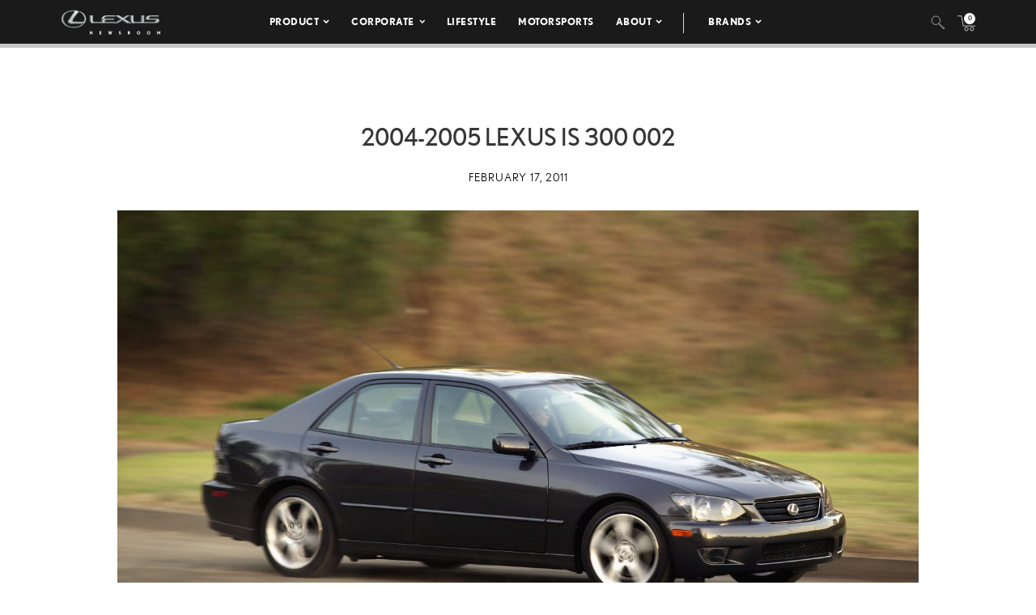

--- FILE ---
content_type: text/html; charset=utf-8
request_url: https://www.google.com/recaptcha/api2/anchor?ar=1&k=6Ldl55gUAAAAAODWLNyPR_2KfYHNm-DfOveo0xfH&co=aHR0cHM6Ly9wcmVzc3Jvb20ubGV4dXMuY29tOjQ0Mw..&hl=en&v=PoyoqOPhxBO7pBk68S4YbpHZ&size=normal&anchor-ms=20000&execute-ms=30000&cb=5ihso4viy115
body_size: 49329
content:
<!DOCTYPE HTML><html dir="ltr" lang="en"><head><meta http-equiv="Content-Type" content="text/html; charset=UTF-8">
<meta http-equiv="X-UA-Compatible" content="IE=edge">
<title>reCAPTCHA</title>
<style type="text/css">
/* cyrillic-ext */
@font-face {
  font-family: 'Roboto';
  font-style: normal;
  font-weight: 400;
  font-stretch: 100%;
  src: url(//fonts.gstatic.com/s/roboto/v48/KFO7CnqEu92Fr1ME7kSn66aGLdTylUAMa3GUBHMdazTgWw.woff2) format('woff2');
  unicode-range: U+0460-052F, U+1C80-1C8A, U+20B4, U+2DE0-2DFF, U+A640-A69F, U+FE2E-FE2F;
}
/* cyrillic */
@font-face {
  font-family: 'Roboto';
  font-style: normal;
  font-weight: 400;
  font-stretch: 100%;
  src: url(//fonts.gstatic.com/s/roboto/v48/KFO7CnqEu92Fr1ME7kSn66aGLdTylUAMa3iUBHMdazTgWw.woff2) format('woff2');
  unicode-range: U+0301, U+0400-045F, U+0490-0491, U+04B0-04B1, U+2116;
}
/* greek-ext */
@font-face {
  font-family: 'Roboto';
  font-style: normal;
  font-weight: 400;
  font-stretch: 100%;
  src: url(//fonts.gstatic.com/s/roboto/v48/KFO7CnqEu92Fr1ME7kSn66aGLdTylUAMa3CUBHMdazTgWw.woff2) format('woff2');
  unicode-range: U+1F00-1FFF;
}
/* greek */
@font-face {
  font-family: 'Roboto';
  font-style: normal;
  font-weight: 400;
  font-stretch: 100%;
  src: url(//fonts.gstatic.com/s/roboto/v48/KFO7CnqEu92Fr1ME7kSn66aGLdTylUAMa3-UBHMdazTgWw.woff2) format('woff2');
  unicode-range: U+0370-0377, U+037A-037F, U+0384-038A, U+038C, U+038E-03A1, U+03A3-03FF;
}
/* math */
@font-face {
  font-family: 'Roboto';
  font-style: normal;
  font-weight: 400;
  font-stretch: 100%;
  src: url(//fonts.gstatic.com/s/roboto/v48/KFO7CnqEu92Fr1ME7kSn66aGLdTylUAMawCUBHMdazTgWw.woff2) format('woff2');
  unicode-range: U+0302-0303, U+0305, U+0307-0308, U+0310, U+0312, U+0315, U+031A, U+0326-0327, U+032C, U+032F-0330, U+0332-0333, U+0338, U+033A, U+0346, U+034D, U+0391-03A1, U+03A3-03A9, U+03B1-03C9, U+03D1, U+03D5-03D6, U+03F0-03F1, U+03F4-03F5, U+2016-2017, U+2034-2038, U+203C, U+2040, U+2043, U+2047, U+2050, U+2057, U+205F, U+2070-2071, U+2074-208E, U+2090-209C, U+20D0-20DC, U+20E1, U+20E5-20EF, U+2100-2112, U+2114-2115, U+2117-2121, U+2123-214F, U+2190, U+2192, U+2194-21AE, U+21B0-21E5, U+21F1-21F2, U+21F4-2211, U+2213-2214, U+2216-22FF, U+2308-230B, U+2310, U+2319, U+231C-2321, U+2336-237A, U+237C, U+2395, U+239B-23B7, U+23D0, U+23DC-23E1, U+2474-2475, U+25AF, U+25B3, U+25B7, U+25BD, U+25C1, U+25CA, U+25CC, U+25FB, U+266D-266F, U+27C0-27FF, U+2900-2AFF, U+2B0E-2B11, U+2B30-2B4C, U+2BFE, U+3030, U+FF5B, U+FF5D, U+1D400-1D7FF, U+1EE00-1EEFF;
}
/* symbols */
@font-face {
  font-family: 'Roboto';
  font-style: normal;
  font-weight: 400;
  font-stretch: 100%;
  src: url(//fonts.gstatic.com/s/roboto/v48/KFO7CnqEu92Fr1ME7kSn66aGLdTylUAMaxKUBHMdazTgWw.woff2) format('woff2');
  unicode-range: U+0001-000C, U+000E-001F, U+007F-009F, U+20DD-20E0, U+20E2-20E4, U+2150-218F, U+2190, U+2192, U+2194-2199, U+21AF, U+21E6-21F0, U+21F3, U+2218-2219, U+2299, U+22C4-22C6, U+2300-243F, U+2440-244A, U+2460-24FF, U+25A0-27BF, U+2800-28FF, U+2921-2922, U+2981, U+29BF, U+29EB, U+2B00-2BFF, U+4DC0-4DFF, U+FFF9-FFFB, U+10140-1018E, U+10190-1019C, U+101A0, U+101D0-101FD, U+102E0-102FB, U+10E60-10E7E, U+1D2C0-1D2D3, U+1D2E0-1D37F, U+1F000-1F0FF, U+1F100-1F1AD, U+1F1E6-1F1FF, U+1F30D-1F30F, U+1F315, U+1F31C, U+1F31E, U+1F320-1F32C, U+1F336, U+1F378, U+1F37D, U+1F382, U+1F393-1F39F, U+1F3A7-1F3A8, U+1F3AC-1F3AF, U+1F3C2, U+1F3C4-1F3C6, U+1F3CA-1F3CE, U+1F3D4-1F3E0, U+1F3ED, U+1F3F1-1F3F3, U+1F3F5-1F3F7, U+1F408, U+1F415, U+1F41F, U+1F426, U+1F43F, U+1F441-1F442, U+1F444, U+1F446-1F449, U+1F44C-1F44E, U+1F453, U+1F46A, U+1F47D, U+1F4A3, U+1F4B0, U+1F4B3, U+1F4B9, U+1F4BB, U+1F4BF, U+1F4C8-1F4CB, U+1F4D6, U+1F4DA, U+1F4DF, U+1F4E3-1F4E6, U+1F4EA-1F4ED, U+1F4F7, U+1F4F9-1F4FB, U+1F4FD-1F4FE, U+1F503, U+1F507-1F50B, U+1F50D, U+1F512-1F513, U+1F53E-1F54A, U+1F54F-1F5FA, U+1F610, U+1F650-1F67F, U+1F687, U+1F68D, U+1F691, U+1F694, U+1F698, U+1F6AD, U+1F6B2, U+1F6B9-1F6BA, U+1F6BC, U+1F6C6-1F6CF, U+1F6D3-1F6D7, U+1F6E0-1F6EA, U+1F6F0-1F6F3, U+1F6F7-1F6FC, U+1F700-1F7FF, U+1F800-1F80B, U+1F810-1F847, U+1F850-1F859, U+1F860-1F887, U+1F890-1F8AD, U+1F8B0-1F8BB, U+1F8C0-1F8C1, U+1F900-1F90B, U+1F93B, U+1F946, U+1F984, U+1F996, U+1F9E9, U+1FA00-1FA6F, U+1FA70-1FA7C, U+1FA80-1FA89, U+1FA8F-1FAC6, U+1FACE-1FADC, U+1FADF-1FAE9, U+1FAF0-1FAF8, U+1FB00-1FBFF;
}
/* vietnamese */
@font-face {
  font-family: 'Roboto';
  font-style: normal;
  font-weight: 400;
  font-stretch: 100%;
  src: url(//fonts.gstatic.com/s/roboto/v48/KFO7CnqEu92Fr1ME7kSn66aGLdTylUAMa3OUBHMdazTgWw.woff2) format('woff2');
  unicode-range: U+0102-0103, U+0110-0111, U+0128-0129, U+0168-0169, U+01A0-01A1, U+01AF-01B0, U+0300-0301, U+0303-0304, U+0308-0309, U+0323, U+0329, U+1EA0-1EF9, U+20AB;
}
/* latin-ext */
@font-face {
  font-family: 'Roboto';
  font-style: normal;
  font-weight: 400;
  font-stretch: 100%;
  src: url(//fonts.gstatic.com/s/roboto/v48/KFO7CnqEu92Fr1ME7kSn66aGLdTylUAMa3KUBHMdazTgWw.woff2) format('woff2');
  unicode-range: U+0100-02BA, U+02BD-02C5, U+02C7-02CC, U+02CE-02D7, U+02DD-02FF, U+0304, U+0308, U+0329, U+1D00-1DBF, U+1E00-1E9F, U+1EF2-1EFF, U+2020, U+20A0-20AB, U+20AD-20C0, U+2113, U+2C60-2C7F, U+A720-A7FF;
}
/* latin */
@font-face {
  font-family: 'Roboto';
  font-style: normal;
  font-weight: 400;
  font-stretch: 100%;
  src: url(//fonts.gstatic.com/s/roboto/v48/KFO7CnqEu92Fr1ME7kSn66aGLdTylUAMa3yUBHMdazQ.woff2) format('woff2');
  unicode-range: U+0000-00FF, U+0131, U+0152-0153, U+02BB-02BC, U+02C6, U+02DA, U+02DC, U+0304, U+0308, U+0329, U+2000-206F, U+20AC, U+2122, U+2191, U+2193, U+2212, U+2215, U+FEFF, U+FFFD;
}
/* cyrillic-ext */
@font-face {
  font-family: 'Roboto';
  font-style: normal;
  font-weight: 500;
  font-stretch: 100%;
  src: url(//fonts.gstatic.com/s/roboto/v48/KFO7CnqEu92Fr1ME7kSn66aGLdTylUAMa3GUBHMdazTgWw.woff2) format('woff2');
  unicode-range: U+0460-052F, U+1C80-1C8A, U+20B4, U+2DE0-2DFF, U+A640-A69F, U+FE2E-FE2F;
}
/* cyrillic */
@font-face {
  font-family: 'Roboto';
  font-style: normal;
  font-weight: 500;
  font-stretch: 100%;
  src: url(//fonts.gstatic.com/s/roboto/v48/KFO7CnqEu92Fr1ME7kSn66aGLdTylUAMa3iUBHMdazTgWw.woff2) format('woff2');
  unicode-range: U+0301, U+0400-045F, U+0490-0491, U+04B0-04B1, U+2116;
}
/* greek-ext */
@font-face {
  font-family: 'Roboto';
  font-style: normal;
  font-weight: 500;
  font-stretch: 100%;
  src: url(//fonts.gstatic.com/s/roboto/v48/KFO7CnqEu92Fr1ME7kSn66aGLdTylUAMa3CUBHMdazTgWw.woff2) format('woff2');
  unicode-range: U+1F00-1FFF;
}
/* greek */
@font-face {
  font-family: 'Roboto';
  font-style: normal;
  font-weight: 500;
  font-stretch: 100%;
  src: url(//fonts.gstatic.com/s/roboto/v48/KFO7CnqEu92Fr1ME7kSn66aGLdTylUAMa3-UBHMdazTgWw.woff2) format('woff2');
  unicode-range: U+0370-0377, U+037A-037F, U+0384-038A, U+038C, U+038E-03A1, U+03A3-03FF;
}
/* math */
@font-face {
  font-family: 'Roboto';
  font-style: normal;
  font-weight: 500;
  font-stretch: 100%;
  src: url(//fonts.gstatic.com/s/roboto/v48/KFO7CnqEu92Fr1ME7kSn66aGLdTylUAMawCUBHMdazTgWw.woff2) format('woff2');
  unicode-range: U+0302-0303, U+0305, U+0307-0308, U+0310, U+0312, U+0315, U+031A, U+0326-0327, U+032C, U+032F-0330, U+0332-0333, U+0338, U+033A, U+0346, U+034D, U+0391-03A1, U+03A3-03A9, U+03B1-03C9, U+03D1, U+03D5-03D6, U+03F0-03F1, U+03F4-03F5, U+2016-2017, U+2034-2038, U+203C, U+2040, U+2043, U+2047, U+2050, U+2057, U+205F, U+2070-2071, U+2074-208E, U+2090-209C, U+20D0-20DC, U+20E1, U+20E5-20EF, U+2100-2112, U+2114-2115, U+2117-2121, U+2123-214F, U+2190, U+2192, U+2194-21AE, U+21B0-21E5, U+21F1-21F2, U+21F4-2211, U+2213-2214, U+2216-22FF, U+2308-230B, U+2310, U+2319, U+231C-2321, U+2336-237A, U+237C, U+2395, U+239B-23B7, U+23D0, U+23DC-23E1, U+2474-2475, U+25AF, U+25B3, U+25B7, U+25BD, U+25C1, U+25CA, U+25CC, U+25FB, U+266D-266F, U+27C0-27FF, U+2900-2AFF, U+2B0E-2B11, U+2B30-2B4C, U+2BFE, U+3030, U+FF5B, U+FF5D, U+1D400-1D7FF, U+1EE00-1EEFF;
}
/* symbols */
@font-face {
  font-family: 'Roboto';
  font-style: normal;
  font-weight: 500;
  font-stretch: 100%;
  src: url(//fonts.gstatic.com/s/roboto/v48/KFO7CnqEu92Fr1ME7kSn66aGLdTylUAMaxKUBHMdazTgWw.woff2) format('woff2');
  unicode-range: U+0001-000C, U+000E-001F, U+007F-009F, U+20DD-20E0, U+20E2-20E4, U+2150-218F, U+2190, U+2192, U+2194-2199, U+21AF, U+21E6-21F0, U+21F3, U+2218-2219, U+2299, U+22C4-22C6, U+2300-243F, U+2440-244A, U+2460-24FF, U+25A0-27BF, U+2800-28FF, U+2921-2922, U+2981, U+29BF, U+29EB, U+2B00-2BFF, U+4DC0-4DFF, U+FFF9-FFFB, U+10140-1018E, U+10190-1019C, U+101A0, U+101D0-101FD, U+102E0-102FB, U+10E60-10E7E, U+1D2C0-1D2D3, U+1D2E0-1D37F, U+1F000-1F0FF, U+1F100-1F1AD, U+1F1E6-1F1FF, U+1F30D-1F30F, U+1F315, U+1F31C, U+1F31E, U+1F320-1F32C, U+1F336, U+1F378, U+1F37D, U+1F382, U+1F393-1F39F, U+1F3A7-1F3A8, U+1F3AC-1F3AF, U+1F3C2, U+1F3C4-1F3C6, U+1F3CA-1F3CE, U+1F3D4-1F3E0, U+1F3ED, U+1F3F1-1F3F3, U+1F3F5-1F3F7, U+1F408, U+1F415, U+1F41F, U+1F426, U+1F43F, U+1F441-1F442, U+1F444, U+1F446-1F449, U+1F44C-1F44E, U+1F453, U+1F46A, U+1F47D, U+1F4A3, U+1F4B0, U+1F4B3, U+1F4B9, U+1F4BB, U+1F4BF, U+1F4C8-1F4CB, U+1F4D6, U+1F4DA, U+1F4DF, U+1F4E3-1F4E6, U+1F4EA-1F4ED, U+1F4F7, U+1F4F9-1F4FB, U+1F4FD-1F4FE, U+1F503, U+1F507-1F50B, U+1F50D, U+1F512-1F513, U+1F53E-1F54A, U+1F54F-1F5FA, U+1F610, U+1F650-1F67F, U+1F687, U+1F68D, U+1F691, U+1F694, U+1F698, U+1F6AD, U+1F6B2, U+1F6B9-1F6BA, U+1F6BC, U+1F6C6-1F6CF, U+1F6D3-1F6D7, U+1F6E0-1F6EA, U+1F6F0-1F6F3, U+1F6F7-1F6FC, U+1F700-1F7FF, U+1F800-1F80B, U+1F810-1F847, U+1F850-1F859, U+1F860-1F887, U+1F890-1F8AD, U+1F8B0-1F8BB, U+1F8C0-1F8C1, U+1F900-1F90B, U+1F93B, U+1F946, U+1F984, U+1F996, U+1F9E9, U+1FA00-1FA6F, U+1FA70-1FA7C, U+1FA80-1FA89, U+1FA8F-1FAC6, U+1FACE-1FADC, U+1FADF-1FAE9, U+1FAF0-1FAF8, U+1FB00-1FBFF;
}
/* vietnamese */
@font-face {
  font-family: 'Roboto';
  font-style: normal;
  font-weight: 500;
  font-stretch: 100%;
  src: url(//fonts.gstatic.com/s/roboto/v48/KFO7CnqEu92Fr1ME7kSn66aGLdTylUAMa3OUBHMdazTgWw.woff2) format('woff2');
  unicode-range: U+0102-0103, U+0110-0111, U+0128-0129, U+0168-0169, U+01A0-01A1, U+01AF-01B0, U+0300-0301, U+0303-0304, U+0308-0309, U+0323, U+0329, U+1EA0-1EF9, U+20AB;
}
/* latin-ext */
@font-face {
  font-family: 'Roboto';
  font-style: normal;
  font-weight: 500;
  font-stretch: 100%;
  src: url(//fonts.gstatic.com/s/roboto/v48/KFO7CnqEu92Fr1ME7kSn66aGLdTylUAMa3KUBHMdazTgWw.woff2) format('woff2');
  unicode-range: U+0100-02BA, U+02BD-02C5, U+02C7-02CC, U+02CE-02D7, U+02DD-02FF, U+0304, U+0308, U+0329, U+1D00-1DBF, U+1E00-1E9F, U+1EF2-1EFF, U+2020, U+20A0-20AB, U+20AD-20C0, U+2113, U+2C60-2C7F, U+A720-A7FF;
}
/* latin */
@font-face {
  font-family: 'Roboto';
  font-style: normal;
  font-weight: 500;
  font-stretch: 100%;
  src: url(//fonts.gstatic.com/s/roboto/v48/KFO7CnqEu92Fr1ME7kSn66aGLdTylUAMa3yUBHMdazQ.woff2) format('woff2');
  unicode-range: U+0000-00FF, U+0131, U+0152-0153, U+02BB-02BC, U+02C6, U+02DA, U+02DC, U+0304, U+0308, U+0329, U+2000-206F, U+20AC, U+2122, U+2191, U+2193, U+2212, U+2215, U+FEFF, U+FFFD;
}
/* cyrillic-ext */
@font-face {
  font-family: 'Roboto';
  font-style: normal;
  font-weight: 900;
  font-stretch: 100%;
  src: url(//fonts.gstatic.com/s/roboto/v48/KFO7CnqEu92Fr1ME7kSn66aGLdTylUAMa3GUBHMdazTgWw.woff2) format('woff2');
  unicode-range: U+0460-052F, U+1C80-1C8A, U+20B4, U+2DE0-2DFF, U+A640-A69F, U+FE2E-FE2F;
}
/* cyrillic */
@font-face {
  font-family: 'Roboto';
  font-style: normal;
  font-weight: 900;
  font-stretch: 100%;
  src: url(//fonts.gstatic.com/s/roboto/v48/KFO7CnqEu92Fr1ME7kSn66aGLdTylUAMa3iUBHMdazTgWw.woff2) format('woff2');
  unicode-range: U+0301, U+0400-045F, U+0490-0491, U+04B0-04B1, U+2116;
}
/* greek-ext */
@font-face {
  font-family: 'Roboto';
  font-style: normal;
  font-weight: 900;
  font-stretch: 100%;
  src: url(//fonts.gstatic.com/s/roboto/v48/KFO7CnqEu92Fr1ME7kSn66aGLdTylUAMa3CUBHMdazTgWw.woff2) format('woff2');
  unicode-range: U+1F00-1FFF;
}
/* greek */
@font-face {
  font-family: 'Roboto';
  font-style: normal;
  font-weight: 900;
  font-stretch: 100%;
  src: url(//fonts.gstatic.com/s/roboto/v48/KFO7CnqEu92Fr1ME7kSn66aGLdTylUAMa3-UBHMdazTgWw.woff2) format('woff2');
  unicode-range: U+0370-0377, U+037A-037F, U+0384-038A, U+038C, U+038E-03A1, U+03A3-03FF;
}
/* math */
@font-face {
  font-family: 'Roboto';
  font-style: normal;
  font-weight: 900;
  font-stretch: 100%;
  src: url(//fonts.gstatic.com/s/roboto/v48/KFO7CnqEu92Fr1ME7kSn66aGLdTylUAMawCUBHMdazTgWw.woff2) format('woff2');
  unicode-range: U+0302-0303, U+0305, U+0307-0308, U+0310, U+0312, U+0315, U+031A, U+0326-0327, U+032C, U+032F-0330, U+0332-0333, U+0338, U+033A, U+0346, U+034D, U+0391-03A1, U+03A3-03A9, U+03B1-03C9, U+03D1, U+03D5-03D6, U+03F0-03F1, U+03F4-03F5, U+2016-2017, U+2034-2038, U+203C, U+2040, U+2043, U+2047, U+2050, U+2057, U+205F, U+2070-2071, U+2074-208E, U+2090-209C, U+20D0-20DC, U+20E1, U+20E5-20EF, U+2100-2112, U+2114-2115, U+2117-2121, U+2123-214F, U+2190, U+2192, U+2194-21AE, U+21B0-21E5, U+21F1-21F2, U+21F4-2211, U+2213-2214, U+2216-22FF, U+2308-230B, U+2310, U+2319, U+231C-2321, U+2336-237A, U+237C, U+2395, U+239B-23B7, U+23D0, U+23DC-23E1, U+2474-2475, U+25AF, U+25B3, U+25B7, U+25BD, U+25C1, U+25CA, U+25CC, U+25FB, U+266D-266F, U+27C0-27FF, U+2900-2AFF, U+2B0E-2B11, U+2B30-2B4C, U+2BFE, U+3030, U+FF5B, U+FF5D, U+1D400-1D7FF, U+1EE00-1EEFF;
}
/* symbols */
@font-face {
  font-family: 'Roboto';
  font-style: normal;
  font-weight: 900;
  font-stretch: 100%;
  src: url(//fonts.gstatic.com/s/roboto/v48/KFO7CnqEu92Fr1ME7kSn66aGLdTylUAMaxKUBHMdazTgWw.woff2) format('woff2');
  unicode-range: U+0001-000C, U+000E-001F, U+007F-009F, U+20DD-20E0, U+20E2-20E4, U+2150-218F, U+2190, U+2192, U+2194-2199, U+21AF, U+21E6-21F0, U+21F3, U+2218-2219, U+2299, U+22C4-22C6, U+2300-243F, U+2440-244A, U+2460-24FF, U+25A0-27BF, U+2800-28FF, U+2921-2922, U+2981, U+29BF, U+29EB, U+2B00-2BFF, U+4DC0-4DFF, U+FFF9-FFFB, U+10140-1018E, U+10190-1019C, U+101A0, U+101D0-101FD, U+102E0-102FB, U+10E60-10E7E, U+1D2C0-1D2D3, U+1D2E0-1D37F, U+1F000-1F0FF, U+1F100-1F1AD, U+1F1E6-1F1FF, U+1F30D-1F30F, U+1F315, U+1F31C, U+1F31E, U+1F320-1F32C, U+1F336, U+1F378, U+1F37D, U+1F382, U+1F393-1F39F, U+1F3A7-1F3A8, U+1F3AC-1F3AF, U+1F3C2, U+1F3C4-1F3C6, U+1F3CA-1F3CE, U+1F3D4-1F3E0, U+1F3ED, U+1F3F1-1F3F3, U+1F3F5-1F3F7, U+1F408, U+1F415, U+1F41F, U+1F426, U+1F43F, U+1F441-1F442, U+1F444, U+1F446-1F449, U+1F44C-1F44E, U+1F453, U+1F46A, U+1F47D, U+1F4A3, U+1F4B0, U+1F4B3, U+1F4B9, U+1F4BB, U+1F4BF, U+1F4C8-1F4CB, U+1F4D6, U+1F4DA, U+1F4DF, U+1F4E3-1F4E6, U+1F4EA-1F4ED, U+1F4F7, U+1F4F9-1F4FB, U+1F4FD-1F4FE, U+1F503, U+1F507-1F50B, U+1F50D, U+1F512-1F513, U+1F53E-1F54A, U+1F54F-1F5FA, U+1F610, U+1F650-1F67F, U+1F687, U+1F68D, U+1F691, U+1F694, U+1F698, U+1F6AD, U+1F6B2, U+1F6B9-1F6BA, U+1F6BC, U+1F6C6-1F6CF, U+1F6D3-1F6D7, U+1F6E0-1F6EA, U+1F6F0-1F6F3, U+1F6F7-1F6FC, U+1F700-1F7FF, U+1F800-1F80B, U+1F810-1F847, U+1F850-1F859, U+1F860-1F887, U+1F890-1F8AD, U+1F8B0-1F8BB, U+1F8C0-1F8C1, U+1F900-1F90B, U+1F93B, U+1F946, U+1F984, U+1F996, U+1F9E9, U+1FA00-1FA6F, U+1FA70-1FA7C, U+1FA80-1FA89, U+1FA8F-1FAC6, U+1FACE-1FADC, U+1FADF-1FAE9, U+1FAF0-1FAF8, U+1FB00-1FBFF;
}
/* vietnamese */
@font-face {
  font-family: 'Roboto';
  font-style: normal;
  font-weight: 900;
  font-stretch: 100%;
  src: url(//fonts.gstatic.com/s/roboto/v48/KFO7CnqEu92Fr1ME7kSn66aGLdTylUAMa3OUBHMdazTgWw.woff2) format('woff2');
  unicode-range: U+0102-0103, U+0110-0111, U+0128-0129, U+0168-0169, U+01A0-01A1, U+01AF-01B0, U+0300-0301, U+0303-0304, U+0308-0309, U+0323, U+0329, U+1EA0-1EF9, U+20AB;
}
/* latin-ext */
@font-face {
  font-family: 'Roboto';
  font-style: normal;
  font-weight: 900;
  font-stretch: 100%;
  src: url(//fonts.gstatic.com/s/roboto/v48/KFO7CnqEu92Fr1ME7kSn66aGLdTylUAMa3KUBHMdazTgWw.woff2) format('woff2');
  unicode-range: U+0100-02BA, U+02BD-02C5, U+02C7-02CC, U+02CE-02D7, U+02DD-02FF, U+0304, U+0308, U+0329, U+1D00-1DBF, U+1E00-1E9F, U+1EF2-1EFF, U+2020, U+20A0-20AB, U+20AD-20C0, U+2113, U+2C60-2C7F, U+A720-A7FF;
}
/* latin */
@font-face {
  font-family: 'Roboto';
  font-style: normal;
  font-weight: 900;
  font-stretch: 100%;
  src: url(//fonts.gstatic.com/s/roboto/v48/KFO7CnqEu92Fr1ME7kSn66aGLdTylUAMa3yUBHMdazQ.woff2) format('woff2');
  unicode-range: U+0000-00FF, U+0131, U+0152-0153, U+02BB-02BC, U+02C6, U+02DA, U+02DC, U+0304, U+0308, U+0329, U+2000-206F, U+20AC, U+2122, U+2191, U+2193, U+2212, U+2215, U+FEFF, U+FFFD;
}

</style>
<link rel="stylesheet" type="text/css" href="https://www.gstatic.com/recaptcha/releases/PoyoqOPhxBO7pBk68S4YbpHZ/styles__ltr.css">
<script nonce="v4q2xt_N1htnHTG0Ef6Eew" type="text/javascript">window['__recaptcha_api'] = 'https://www.google.com/recaptcha/api2/';</script>
<script type="text/javascript" src="https://www.gstatic.com/recaptcha/releases/PoyoqOPhxBO7pBk68S4YbpHZ/recaptcha__en.js" nonce="v4q2xt_N1htnHTG0Ef6Eew">
      
    </script></head>
<body><div id="rc-anchor-alert" class="rc-anchor-alert"></div>
<input type="hidden" id="recaptcha-token" value="[base64]">
<script type="text/javascript" nonce="v4q2xt_N1htnHTG0Ef6Eew">
      recaptcha.anchor.Main.init("[\x22ainput\x22,[\x22bgdata\x22,\x22\x22,\[base64]/[base64]/bmV3IFpbdF0obVswXSk6Sz09Mj9uZXcgWlt0XShtWzBdLG1bMV0pOks9PTM/bmV3IFpbdF0obVswXSxtWzFdLG1bMl0pOks9PTQ/[base64]/[base64]/[base64]/[base64]/[base64]/[base64]/[base64]/[base64]/[base64]/[base64]/[base64]/[base64]/[base64]/[base64]\\u003d\\u003d\x22,\[base64]\\u003d\x22,\x22w5LDmHx8w790cm7CnCpGw6RgwrtAw5IAdiTCjAzCgcOrw7bCicODw77CoH7Cr8Oxwpxyw5F5w4ckQcKiacO2c8KKeCzCoMORw57DgAHCqMKrwrsEw5DCpk3DhcKOwqzDlsOkwprClMOERMKOJMO5U1okwqw2w4R6OFHClVzCimHCv8Opw5IUfMO+dVoKwoE/[base64]/aEnCisOHDk7Cm0JXwrELwpl4w5JqBhc+w4XDksKgQhrDhgw+wq3Clg19csKQw6bCiMKgw7h/[base64]/[base64]/GnTCpMKpcVPCrcK1dsKPdcO1wotDacKOaWIDw4HDolrDjgwNw78PRTViw6tjwr7DiE/DmQASFEVLw4HDu8KDw40Lwoc2AcK0wqMvwq3Ck8O2w7vDkAbDgsOIw5XCnlICPhXCrcOSw4ZDbMO7w59pw7PCsRtOw7VdRUd/OMOOwrVLwoDCnsKew4pue8KlOcObRsKTInxww54Xw4/CrMOBw6vCoWfCtFxoQUoow4rCtSUJw693J8KbwqBLXMOIOT5KeFAheMKgwqrCgiEVKMKawrZjSsOgEcKAwoDDplEyw5/ClMKdwpNgw7UxRcOHwrbCnRTCjcKswpPDisOeZMKMTifDvgvCnjPDq8K6w4bChsOXw7xlwpoYw7PDs2PClMOXwrbCrnjDmsKOHV0ywr0dw6x6V8OowpM5UMKSw4bDrSzDvlfDgywXwpdlwqbDmAvDmsORR8Oiwp/Co8K+w4MtGjHDoCwBwqRawp9iwrRcw74uKcKMJTfCmMO+w6LCgsKCZmh1wolRFxcGw6DDrlHCt1QQGcO2JFPDgEXCk8KqwqzDnCA2w6TCncKkw4osT8KRwoHDiz7Dg2nCnzIWwpLDn1XDh1kAC8OOEcK1woTCvz/CmxTDqMKfwo0Owql3IMOcw7IWw4UTPMKNwoQtVsOmbHVLJsOVEsOORgZkw7U1wrTCksO/wpxmw7DCkgPDnTZ6cT7CoBfDpcKSwrRRwoTDlBbChgpjw4PCpcOHw6jCmyQrwqDDnHPCqMK7bMKGw5HDmMKVwrLDpnwZwqphwr/CkMOsBcKEwrjChS8yW1d1F8KYw6d6dh8YwrAKQsK9w5fCksONAQXDv8OJcsKFXsK7ClYQwqTCn8K/QkHCvcK7fWnCtMKETcKsw5EaaDPCrsK2wovDgsOoR8KQwrsuw59PNj8maHVjw57CicO2EnRzEcOpw57CtMOswrp7wqbDvVoxBsK2w4BndRrCqcOvw6DDi2rDowTDgMKEw4lnXB4qw6YYw7TDsMKFw5dEwqHDoiA1wovCg8OROWpGwpNnw4wQw7szwrk0KsOrw5tVVXE/RUbCrHsqRgR7wr7CohpwD0HDgR7DosKUB8KsZVDCi3hTP8KswpXCjTsPw6nCvmvCs8OwccKcNlgJR8KRwqg/wqIHdsOUYsOoJyjCoMOEQk4tw4PCgj1pb8OBw6rCucKIw67DtcKqw7Z3w4ERwrAMw55rw5XDqGtlwrFTHFzCrsO4WsOJwpFZw7PDjzZew5Vuw6bCo1rDlGfCjcOcwr8CAMK/OcKJFjHCqcKRTcKzw7F0w7bClBFtw6ldKHzDiwl6w4YCDxleXELCs8Kqw7zDvMOdfTd8wpbCs2sRYMOqTil9wpxAwoPCgR3Co0rDjR/[base64]/Co2lXw5VvwqF+wqlgUcO3A3EpXhQOw7A6BAzDpcKQEMOSwpPDjMKVwrJyIwHDvmrDgUNWUgXDicOAHsKRwoUZeMKLG8KWa8KWwrkdfxo5XTXCtsKyw6QZwqrCmcK9wqIhwodsw6x9MMKJw48gZ8K1w6YrJ0TDlyFiBRrCklHCoSosw5XClzjDtcK4w7/[base64]/[base64]/[base64]/wq3DvsK5w5vCk8K7UTLDoMKFNsKnw684ZFVpfxPCkcOTw4nClcKcwpzDtW95DlZ/[base64]/DkUrDmVJTEhw6w4xrO3BBwp45JcOKRsKDwrLDhGvDmMK2wr7Dt8KbwpdTdnzCiEVywo4AG8O6w5XCv1ZTVXvCocKeE8O1NCwDw4fDt3/CvUlMwo9Bw6bDn8O7RCgmIwAJZMKDX8K6b8Kyw7PCgsOPwrY/wrcdcULCh8OMeyJFwqXDhsK+EQ8RacOjPm7Coi0Qw6okb8OZwrINw6JZM1VHNTQEw6wHFcKbw5fDgwEZIyDDhcK/[base64]/DpcOrbxbCqMONfVjDgkAkC8OuT8KewqbDkcKEwrzCqETDksKxwoNVXcOowoh1w6fConvCt3DDkMKQHFTCgwfCjcOoH0zDrsOlw5/Cj21/[base64]/RcKbw4JDwqt/wpfCjEFQw6AMeiFCU3oLasODV8OKwrYhw7rDrcKLwp0LB8O6wqFPVMO/wr0lBwJbwrVGw53ClcOmIMOuwq/DusK9w4rCm8OrZWMJFzzCoTR9L8Obw4XClS3CkgbCjwHDscK1w7h2OTzCvUDCssKnd8Onw6Ebw4E3w5DCvcOuwq9rehvCgwpnai8sw5jDgMOpAMOMw4nCpSh8woMxMQHDjMOAQMOsHMKoRMKpwqLCg0VjwrnCrcK8wpIQwr/DvELCtcOvMcObw45NwprCrQ7CikJQZxDCpcKIw59rXXLCu2nDpcKkfgPDln8UexrDsi7DvcOhw4A/Bh1FCMKzw6nCgXVAwo7CvMOiw5I0wqB8w5MowrsyOMKtwrfCjsOXw4ECOCdnWcKzXEbChcOlPMO3w7xtw4VWwroNX3InwqjCnMO8w7HDtXEpw5t+w4dgw6cvwrDCk0HCvgzDjsKGVy7CnMOlVkjCmcOyGkDDr8OzTn5NenxGwo/[base64]/MivDhg5+McOHKDrDp8OCwqBuPX7CtUnDrwPCscOpHMKuAsKuw4fDm8OUwoQnDgBNworCqsKBBsOrLAQJwowFwqvDuVUAw6nCv8Kqwr/CpMOew6cPSXBCHsKPf8K9w4vCv8KpPQ3DmsOVwpBcbsKcwqoGw69gw7PDuMORdMK4elByJ8O1NRrDjcKCcVh3wrQbwox6Y8KLb8ONfzJsw4MEwqbCtcK/[base64]/[base64]/BS/[base64]/CvMKLwpbCkMO0wroGN8OYwrfDqyRdR8K9w6B7SWJCLMOQwqscSExowqx7w4FhwqXCv8KwwpAxwrJkw7LCtnl1dsOkwqbCocK1w4PCjDrCpcKoakEJwoNiMsK8wqsMHXfCjBDCsHQEw6bDpzbDkQ/DkMKYb8KLw6NxwpXDkArCnGbCuMO/JB/Cu8OMRcKrwpzDj1V3e2nCoMOpPlXCs2xKw4HDk8OuTn/Dt8OGwoI4wo42OMK3BMKDe2nCqEvClycpw7dcblXDv8KSw53CtcObw7DDgMOzwp8ywopIwqrCusKvwo/CnMKswocSw63Dhh3CqzQnw7LDlsKLwq/DpcOLwrHChcKoMzHDj8KVU01VCsKQH8O6I1HCpMKOwqtww5DCo8OOwrzDlAtUT8KOHcKcwr3CkcKgCzvClTF5w6nDncKSwqvDucKMwqU/w78bwqPDgsOqw5PDksOBIsKkXzLDu8KHEMKQcGTDm8KyPl/CksOLa0HCssKEOcOuRcOfwrI7wqlJwqU3w6rDkT/CisKWZcK2w77CpzrChjJjLC3CugJMKEXCuTPCkHjDmgvDsMKlw5luw57Cm8O6woUNw6Ylf0I9wpIOLcO2dsK3MsKJwpcew4EOw7vCmzPCssKvCsKGw4vCuMO5w59/GXfDqj/CsMOAwpXDvykXWSxGw4teNsKVw6ZJXMO6w6Now6VTS8OnDlYewq/DkcOHc8Kmw7JhXzDCvVzCoRDCsFA5exrDtlLDhMKaMlMkw692wqbCs0R9ZQAAVcKgRyTCkMOaOcOBwpZKXMOdw419w7LDiMKWw6oLw4I7w7U1R8OGw4UsJGrDhANvw5UZwrXCrMKFIgkDD8OQOxbDoTbCvTx8Fxs/[base64]/[base64]/DpsOowoHDscKJwoZyw5tGT8K5w5vCowZWYXw9w4ktW8KewrjCrsKGw6ltwp/[base64]/Do8K8E8OyFcOXGhYoTHwfJSPCrlrDosKaw5PDmsKRwps1w4HDskbCrz/[base64]/DlsKzw5/Cj3XCm3o0SSZXwpoOLncLwoHClcKAwo1lwqkiw7/DnMKqw7Z7w78Tw73CkS/Cqi/CmcOYwqfDvGDCg2TDncOTwoYHwodjwocFa8ORw4zDg3JXV8KKwpMVXcOqZcOgdMKaLwd1MsOzAsOAaVEvU3dOwp1Lw4vDiio2ScKmI2hVwro0FlfCuhXDhsOKwr1owpDCvcKsw4XDk2PDqAARw5gpbMOrw5MSw7/[base64]/[base64]/CvWtYw6Epw7IAw55TwrbDkTnDmTguw5XDn1nCrMO6ZAgsw4sBw70RwqVROMOqwp9qF8K1wofDncKkZMKhLh0Cw6XDicKrJg9jGkjCpsKow7DDmifDkATCqMKeJj3DvMONw7LCjR8UccO7wrUgSFY+f8Onw4HDpiHDtzM5wpRVasKsHD1Rwo/[base64]/W3BfcUbCr8OFbEwFwq7Ds8K0F8K6VVHDowDDsA1YFV/DlsKeZ8OOYMOSwr/CjljDhjMhw4DDs3DDosKawrV+f8Ogw510wrw5woPDpsOGw5PDrcKCZMOnOzFSAsOUKycOY8KgwqPDkhTDjcKIwp3CssO/VR/CiD9rR8K+KX7CqcOfGcKWYkfCscKzBMOHBsKfwrXDhwUcwoA/wrDDvMODwrhiTj/DmsOAw5IpJBZtw5F0EsOsHi/[base64]/[base64]/CvcOHw4XDm8K9w7Q1HxHDo2V6ZMK9e8KKecORDcOeZ8Kow7xALyPDgMKASsOHQgdhIMKRw4Yxwr7CuMOrwr5jw4/Dq8OgwqzDj0VEECNCaxpzLQjDh8O7w5jCu8OcUAxrUynDlcKeeTZtw6UKZlhWwqc/[base64]/Dpih5wpN9wobCv0R+wr4GJwtiw6o0wrjDk8KRw6fDoxM1wrUuG8Kgwr8HA8K3wrLCj8OzacOmw5A3UVU6w6jDoMOlWy/DgcKEw6x9w4vDuA01woFLZcKjwo/CscKfC8OBOm/Cnwt4VlDCiMO5CGrDnhXCp8KnwqHDssOMw70QewnCgXXCm1kXwrs6FcKJFsKoPEPDs8Kewq8FwrJkd0vCqhXDvsKJPSxFISocLG/CusKAwqsnw4vCjMONwow0WX0uM2Unc8OkLsKYw4J1b8OQw6kLwqB7w4zDrz/DlyXCpMKbQWACw4fCjilNw5bDgcKdw4lOw45cFcKmw7woFMKew4cbw5TDqMO6R8KNw5DDu8OIWcKuK8KlU8OvFijCqwLCgjRWwqLCjjJeLlfCiMOgF8OAw4NNwosYUsOBwq/DrMK5YBrCuBJ1wqPDkS7CgQcIwolyw4DCuWl6VTgww73Ds2VLw4HDqsKCw5NRwrsDw5DDgMOqZjdiKRTDsyxiQMOhe8OPKVjDj8OdeAhrw67CgMO1w7fCgFfDusKYC3QXwpB1wo3CgBfCr8O8w73DucOjwojDi8KdwopBZ8K8OX5/[base64]/Co8K0wrDCmcKiTcO0K11sw5wDwromw7NVw5IHw5/DtwDCkG/DicO0w4ZvEXZewrTCicOjfMOEBiMfwpJBJEcIEMOySyhAXsOcHcK/w4jDh8KiAXnCrcK7GyhRX2B0w73CryzDk3jCuF5hS8K3XW3CsVhlB8KISsOKA8OEw6LDnsOMDjBcwrnCtMOFwopeXgJ7ZEPCs2J5w5LCisKtZ1zCsSZZMTfCplnDhMK5YiBmbQvCi25cwq8fw53Cp8Orwq/DlULCssKwIsOxw5TCvzofw6zCsU7DhgMdVn3CogBFwqkLQMOSw6AswohNwpokw7wawqlLNsKNw5gJw7zDlRARKBjCvsK2RcOyI8Oiw4MjEMKoeC/DsAYFwr/CtmjDllpkw7Rtwro3HAEaAxjCnAnDisOKLcOtXR7DvMKDw4prXidXw7PCmcKUWjvCkzR+w6jCicKCwr7CpMKKasOXVX5/dihYwqMDwr8/w5V2wpPCn33DvVbDnVZww4bCkXwmw4ptYlNdw4zCsTDDuMKTCxt7GmXCkUDCjMKsDHTCkcKhw5tLCAMnwrQ5d8KQC8KzwqdMw7cLbMOPbMK8wrt1wp/[base64]/CnH/CkA11w7PDpHHCj8OwwqXCoidBVcOlZsKow7I2e8Kzw7NASMKRwoLCmiJxcTsMBkjDrCRkwpIHPVwQbR47w513wonDgjdUCsKERyPDiR7Csl7DiMKNa8KnwrpeRA4ywrsKaFg6VcOncFMywo7DjRF6wopBYsKlCHwFIcONw5/[base64]/Ck1/CgmtAw7N3D8KNcCIswrnCv3VkBnvDsVJpwpHCiWPCk8K2w7PDumcNw47DvTw+wqvCmsOEwq7DgsKpMkzCvsKmKR4CwosIwoNFwqjDqUbCvAfDrS5SccKJw70hU8K9woYAUmjDhsOjFCp4NsKhw4LDvF7CvHYSV2h5w7XDq8OlPsO+wp9KwpV/[base64]/[base64]/CkT7DvsKrwonCpMKfJMO3SFpWw5TChBAlUMKFwp/Dj8Kew6HCr8KCUcKZw5HDgsKZDsOlwqnDnMKIwrPDsGshBFQtw7TCsgfCiXEvw6hbEDdaw7QgacObwpcowo7DicKvFMKnGF1ZZXjCrcOxLwIFZcKqwrwDGMOQw4fDjlU1a8O6MsOdw6HDjRvDrMOywolXBMOHwoLDlAJuwpXDqMOpwrsUWyRXVMKEcw/[base64]/[base64]/[base64]/DhsKqwrHCiRvCqkPCkC7DnC7Ds8OQwrfDjcKIwpAeBi8gGhJvV1HCuAbDvsOtw5TDtcKbcsKbw7N1aiHCu2MXYy/Dr1FOb8OYPcKwIC/DjGnDtRLCqnvDvB7CrMO7EXp/w5/DhcOdAn/CgcKjasOvwpNTw77Dt8KWwpHCocOywpvCssOIUsKRC1nCq8KmFSg+w6bDhwbCpcKiE8KIwrBwwqbCkMOiw7UKwq7CkU03PsOIw6MNSXUjTHk/WWk+eMOYw5wfW1rDrWfCnRomSGHCi8Khw5xBQmZOw5MHR3BNLxZYwrx2w44twpcnwrzDvy/[base64]/Dol7DpivDrls0wrZ0SMOWRsOtwrDCgDTCjcO0w4RzTcKiwp/CpMKqVkAbw5/DlX/CmMKQwqV7wpM4McOfDsKeB8O3QwACwoZVNMKawonCoV/CnhRMwrjCtsK5GcKrw6ISacKaVB4GwpNdwp9lYsKgOcKUWMOdHUQiwpbCosOPA0o1JmsJBz9EMHHDp30fFcOGUcO7wpTCrcKbYUNQXMO6HwoLXcKuw4/DsA9LwolqWhXCnUhzfULDhcOJw57Dm8KrBQHDmFhdGz7CrnbDncKkEE/Ci2UQwo/CocKkw67DjjnDj0kOw4vCu8O4wrwZw4LCjsO7Z8KeD8KZwpvCtMOHFhdvDkzCpMOpJMOtwow7L8KzBXvDu8O7JcKDLgnClm7CncOew5zCqWDClcKNFcOXw5PCmBYJIzDCsRYIwp/CrMKEYMKcbsKWGMKQw43Dk2fDjcO8wqrCrcKvHUlkw6fCr8OnwofCtzoEaMOgwrLCvzp5woTDnsKFwqfDjcKpwrHDvMOtTcOEw4/CqlrDr1nDsDEhw7J3wqLCi0ElwpnDp8KBw4PDtw4JPz5+DMObF8KiR8OiZ8KKSSQcwowqw74ywpl/D3XDlwwKFsKjDsKlw7EcwqrCr8KuQB3CvR9/w783w4jDhV5SwqE8wr5fDxrDiRx/exsWw47ChsOyOsKlbAvDnsOSw4U7w4zDocKbDcK3w6Mlw4tIOTEUwq4ASUnDuBbDpRXDiFDCtyDDv1o5w7zCth/Cq8OHwpbCtHvCj8OpNFsvwpdSwpJ7w5bDncOdbwB3woEpwoRQXcKSe8OTAMOxZUs2SMKnEmjDjMOHZMO3QVtTwrnDusOdw73DocKKGm0gw6IyMUPDt0fDt8OOC8K3wq/DgGrDnMOKw69jw54WwqBOwoxJw6DCiit6w4AcNDUnwoDDh8KEwqDDpsKDwqbCgMKCw5I9GjsYbsOWwq05NBRvMiJzD3DDrsKwwrM/AsKZw7sTUMOHakLCtS7DqcKFwp/Dvhwlw7zCoCtYAsOKw5/DgXgLI8OtQm/DjMKjw7vDhcKTFcOxJsOZwqPClUfDmnp8RRHDjMKbVMKowp3CtV/[base64]/DkWN7w67DvUXCsT1JbUXClFTDisOSw5vCl3TCncKsw4/CvHLDncOmYMO6w5HClcO0dRdgw5DDu8OLQV7CmHxuw67Cow0cwqgOK3nDhEZkw60JDCzDkizDi0LCgF5rAX8TOcODw5VQLMKKDiDDhcOvwo7Do8OXEMOxe8KpwpPDgwLDrcOybEIuw4rDnQTDpMK7PMOTMsOIw4nDtsKhMcKPw6rCt8K+MsO6w53Dq8ONwq/Cn8OUBipZw5XDmyHDsMK0w4RCdMKvw45mX8OxBsOuBSLCqcOcM8Oyc8OTwrURQcKrwqTDn3ZbwqQWC21hBMOocTnCo1NXRMOoasOdw4XDjQTCnUbDsEcfwofCtGIBwqTCgTkwEkjDvMOcw4l9w5VhAzbDklxDwq/DrVozCz/[base64]/CgMOIGSrDjsKhC8KYw4bDuiZRLQMdwroFesO9wpTCpmx/[base64]/DUUrw5cwVmzCqRHCssK/TCQQwqrDhRg7MmIlcAYSZgjCrxFHw5gvw5hoA8K8w4hcXMOYDcKIwqp4w44CIBJEw73CrXZGw60qJsKHw7ZhwpzDhU7DoBEiXMKtwoFQwpISR8O9wqzCiHTCiQnCkMK4w4fCqCV/BykfwpnDsURow4XCvRvCvUnCskUgwrtWX8ORw7wbwpsHwqE6O8O6wpDCvMK4wpxYUUHDm8KuLiMZI8ObVsO+dTLDqMKmMMK7CDNBfMKQXH3DgMOZw5vCgcOnIi7DscOEw4zDhMKEBhA9wqXCqm3CnEofw6Y8IMKHwqsnwpsqAMKcw4/CuiDClUABw5vCsMKtOgDDicKrw6UkO8KPNCXDi0DDgcKhw4bDvhTDnMKVGiTDij3Dmz1zasKuw40Kw7Q2w54bwplBwrUjYGZTAEdLdsKnw6fCjMKWfVfCnW/CuMO9wptUwpHCkMKLCTjCu2J/XsOYZ8OkCi3Drg41O8KpDk7CvW/Dm0sYw4ZKIlTDsw9Zw7c7ZhrDsi7DicK3VAjDkHHDpirDrcKcPRYkCXd/woRgwo4TwpN9ZQF/w4nCq8Ozw5PDoj1RwpRlwpLDksOcw7k1w5HDu8OUe10rwp9ZLhQHwrXCrFpEfMOawozCiklpRBLCq3ZDw7TCpGVFw57CicO8IixNHTbDgybDg00JNAJQw4EjwoUsJsOtw7bCo8KVH0sGwo12XDTCmcKZwqgiwrwlw5nCvX/DscK8NULDtGRyRsK/PTrDm3QWWsKpwqZiEX1lXsKvw65WK8KvOsOgFnldFVbCjcOQS8O4QW/CgMOZGQ7CswzDozcbwrLDrWYIR8O8woPDumUkADUSwqnDlcOyTScZF8OzIMKCw67CoU3DvsOFKcOpw5dAwo3Cj8Kww6bCu3jDhV/DocOgw6jCoUTCkWTCqsK2w6g8w6IjwoN1TQ8Hw5/[base64]/DjMK4KcOOI8KjGMK8b1XCs2t1fFLDoMKbwr9kEMOHw6LDqMKXV33CjAPDmsOKCcKQwpU1wpvDqMOzwrrDh8KdVcKAw6/[base64]/DiMKXKsKjUcKSf1Bpw6nDi15SckjCg1JYJMKKCxdowqHDtcKoOy3DjMODG8Kjw7vDq8OOHcO5w7Qnwo/DpMKVFcOgw6zDiMKMYsK3AU7CsD7CiSQxZcKkw6PDhcOAw7R2w7YCIcK1w7g7ZxHDsEQdF8OdP8OCdQs8wrlhVsOTAcKmwqTDiMOFwpJncGDCkMOxw7/Cqi/DjAvCrcO0S8Kwwo/DoEfDqT7DtC7CqShhwro0S8Oew5LDtMOjw64WwqjDksOHVyZcw6dLccONY0h3wp06w4HDgENSVGrCkDvCrsKBw7lCJcOzwp4Tw40iw4DDlMKvB11/wr/CmkIRT8KqFcOmEsOKwpzCmX4GfcOoworDrMKtGl8kwoHDlcOuwogbdsKPwpfDq2Q2RFPDnjvDqcOsw5E1w7bDssKewpTDnAPDqnTCugzDr8O2wqhUw4FvVcKOw6huVyY/UsKhJE9DH8KwwqRkw5zCjivDk1vDvHTDj8Krwp7DpEbDrMK7woLDvEbDr8Osw7DCvicmw6Usw75fw6MNfDIlAsKQwr0lwr7ClMOTwpPDksOzUjDDl8OtRho3QsK/ZMOUT8Kjw6BaCsOVw48WDj3DtsKewrbCgmRTwpbDnBjDhQzCuzEWImRywqLCrWTCs8KHU8OjwrEDFcKsOMOSwpPCrnpHTmYTPsK7wrcrw6Bkwqx/[base64]/CgERtFgAbw7MUZMOhB8K0w7LDthTDtGzDlQZcd10bwrwQEMKmwr1yw7wmRA9MNsOXSHnCgMOIGX9ewo/Dkk/[base64]/w5xkw7HDnl3DnsKla8KGw4TDtcKRw7nDvyVRU3xbw6dfC8KTw64zAAzDol/CjcOlw5jCu8Kfw6LCkcO9EUfDtcKawp/Co1rCmcOgInDCocOEw7bDj3TCtwMUwoszw5TDqcKMYn5FIlPCpsOSw7/[base64]/w7pZQiXCvBTCuMKAw7BQwoUiL1t7w5NYGcOQUMO5TcODwoJOw5DDrgE/w5zDkcKASjTCtcKzw7ZKwq7CkcO/JcOmWlXChhvDnHvCn2DCrFrDkVNSw7BqwofDv8OJw4sLwocZYsOrJzR0w63CgsOqw5nDszFSw6JBwp/CscOYw4IscFfCjcOOUcOCwoIKw5DCp8KfF8KvFX1Cw7MzPwslw6HDjlLDpjDCkcK9w7QeHn/CrMKkE8O6w7lSNXvDncKeCsKIw5HClsOqWMKLNhoPC8OudDMQwpfCj8KXV8OHw7sQAMKWNVdhYANLwqpIX8Onw6DDi2LCrh7DimoGwozCn8Ohw4/CtMOUT8ObZwV+w6EKwpcdecOWw4pkPy8ww7JeawsmPsKZw5/CvsKybsOMwrjCtBPDnRnCuX7CvjtWZsKew7QTwqE7w4Ypwr9Gw77CnSPDqWV0IS1IShDDuMOwT8OofGbDusKmw4hpejcCCcO7wrUwDHhuwpAgIcKawowYBy/[base64]/LDzCkg7DhmRdw64mbhF0wpnDusKpw4DDjsOjRFDCqRBewp5pw7F3XcKeC0zDslIOc8O2H8K4w4XDv8KGCXxOO8OGOU1hwo7Cq1o/ZFBXZhFTYktuZMK/bsOVwo0JN8OGLcOPAcKrMcO4FMKfDMKvKMO+w6kLwpsBW8O1w5kdeg0cEnl7JsOGUh9WSXdXwp/[base64]/CiG8JJTkVw5XChTsOw5fDjUDDiMK0wp8FcCfCkcKYI13DlsOZbxLChlbDgwAxVcKlwpLCpcKNwrsOKcKeH8OiwpUjw4HDnXxHQcORV8OGSQRsw6jDqWlvwq41CMKFccO+BUnDjU8uC8OywoTCmg/[base64]/DmVhuVXXCoTjDh0xMw4LCigonXsOXJyPCgWzCpGdtYDTDr8OIw4xXacK2KcK/[base64]/[base64]/MDkzBcOZwqsrwpR/bcOvw5lFw51YwrpRdcOTIcKuw5tsTzRGw7powpPClcOcfsObSSfCr8KawoJ7wqLDscKrY8KKw4XDg8Oow4MTw7DCpcKiKk/[base64]/Cr8KwU8OxMsOULMO7OsOHwpAdPC3Du8K5MFLCosKFw6QxNcOCw6pXwrHClUlewpnDgnAcT8ODYcOVcsOqRQfCsnjDiQBewrbDlBLCkV4qKlbDs8KzAcODWW7DpWZlPMKmwpF0DwzCsisLw6JMw6TDncOBwp1lZl7CsDfCmAxYw6/DnTU4wp/DhQ9kwpPClXZnw5LCmSoLwqpUw4YKwr4dw5x3w6thIMK7wrTDuhPCvcKnO8KkQMOFwofChxsmX2sgBMK/wpHCv8KLG8KYwoA/[base64]/[base64]/DqXPCnMOsMBPDiBRzLTJVw5fCk0HDsAPDrjkjSUvCpRLCkEEOSGspw6bDhMOVZQTDqWBUUjgzasO+wovDlU5pw7sEw6gJw7Edwr/Co8KnMzXDi8K9wrk2wpHDgR0Pw6F/QkkoZ1HCqi7Cnmkjw6kLZ8O2RiUkw7zCrcO5wq3Doj0rGMOXwrVvTU41wojCtsKzwo/[base64]/DgMKuK8Kuw6hnw51OCsKkw47CtsOawqzDlRTDgcKUw4rDpcKSdG3CnCc0MMOvwpfDk8O1wrheEQoTfwbCkQVMwo/CgWwNw5XCqMOBw6DCusOuwoHDsGXDl8Khw5/DimrDqF7Cv8KrJBVKwodBVHHCqsOCw7HCrVXDrkHDosOvFFBaw6c0w4AwTgI0bHgGcyYZKcKfG8OhJMKewpbCpQXDhsOXw5lwcBs3C27ClX8Iw73CssOww4DCtypfwqjDq3Rjw6fCiBpHw7I9a8KCwppzMMKvw5A7XDg1w5zDomZeWXZ/WsKAwrdLbFJxJcK9ZWvDv8KzLAjCpsKvIcKcIELDlMORw6BGKsOEw4hOwqHCs3R/[base64]/Dj1tMwobDpcKSND5Kwq1dDm/DhMOpw5jCnDfDnhXDmm/CmMK6wqlvw5Qyw7HDs33DuMKiJcKWwoQpO0BKw6xIwo4UVAlea8KSwpl+w73DjDEiwoHCpX/CuFXCo3Vtw5HCnsK6wqbCigMUwrJOw4ozLMKSwqvCocOMwrrChMO/emUuw6DCmcKyWWrDhMOfw4Idw6jDn8KZw44Wb0jDjMORZCTCjsK1wp19XAdJw6BgBMObw4bCv8OeI0sww5AtX8O+w7lVCzkEw5pgbGvDjsKZekvDsjQtYsOKwrnCs8Oxw6nDpcO6w69Yw5TDj8OywrBDw5XDm8Opwr3CqsOpUxojw6DCqMOUw4/[base64]/Cu08dKcO2Gh3CvsKdwpjDmjZtwrRaTcOIZsOlwqLDmFoowpLDuitjwrPCrsKsw7/CvsOmwq/CmA/DuhZ6wonCiy7CvcKRZBgfw5TDpsKsIXnDqcKqw7EfL2LDg2DCssKVwqvCiDcDw7PCrRDCisOLw5JOwrQJw7HDnD1EAsKDw5jDvGQFM8O9bsKJDUzDhMKUZBnCo8K7w6sMwqkPER/[base64]/Di8KgwqMFw5jCll4qw5Rpw67CiS/Ct8O7w6LCnMO2EMOSJcOAF8OdK8Ofw7tJF8OQw4rDhzFTUMOHOcK1ZsOIB8O7AwbDusKBwr88RULCjiLDtcKVw4zCj2UewqNXwqfDixjCglh0wpHDicKrw5nDgmlpw7NKNMK7NsOOwp9dUcKSNhgew5XChyLDm8KHwo5lG8KmPjwDwok3wrEwBSfDniIew5Ehw6Zkw7/CmV/Cni9Iw53DgickKHrDlFBCwq/Dm3jDoFfCvcKjRnFew5HCrRjClgnDpsKrw6/CrsKfw7VqwpJXGzjCsWRjw7rCqcKbBMKUw7LChcKkwr1QIcOtNsKfwoVaw600UxMJQwzDqsOHw4vDkzTCkHjDkHDDiUoAWlkWSzDCtsKpRQYjwq/CjsKbwqB3C8OfwrZbZi7CrH8Aw7zCssO2w5bDm3kAUxHCoVhkwrkVPsONwp/CjHbDg8OZw7JVwpg8wrxhwo0Dw6jDpcK5w4XDvcOJPcO7w6F3w6XCgHEOa8O1IsK1w5zDrcO+wp7DnMKxO8K8w6zCl3RVwr1Kw4hYcAHCrlrDvAc/JBUNwogCF8OKbsK1w7dIUcKqC8OaOVkTw6PDssKnw5HDrxDDqQHDiy1Hw65UwrBxwozCt3t0w4zCkD0LJ8Kiw6BZw5HCjsOAw4kUwqp/[base64]/WsKQwrjDiCjChGLCmMO0KE0Fw7J5CmzDh8OsacOgw7DCsk/CuMKnw7UPe18gw6TCpcO+w7MXw4fDoiHDqAPDmWUZw7nDssOEw7/DrcKfwqrCiSYQw7MbIsKDbkDDpzzCoGQHwpxuBGYETsKcwpBUHHcQYDrCjAjCncO2JcKdMWvDs2Vuw4hUw5HDgGpVwphNRQnCs8OFwqZ6w5vDvMOXf1VAw5XDqMKowq1uAsO7wqx+w7/[base64]/CrAohdV3DsSQBwq7CiAwXBsO6AnkUa8KBwp/DjsOHw63DmmQHQcK/AMOsPMOawoIwL8KYGMOnwqTDm0zCmMOiwpd+wr/CoyRZJibCi8ONwqVRG3sHw6d/w78PFMKXw7zCtTUVw7FcYFXCqMKWw7xWw4TDpcKYQcKSXitBDjpySMOYwq/CqcKxBTR7w6U5w7bDg8Opw40Pw7bDtD8Cw6LCrX/CrUbCs8K+wokIwqPCscOrwqIBw4nDv8OMw7XCncOSYMOobUrDvVM3wq/CqMKZwoNAw67DgMODw5IfATLDj8OVw5BNwoc6wpbCritkw6M8wrLDi0ZvwrZjN3nCssOSw4QGH28Nw6nCqMOaFBR9b8KAw5kzwpdGbSJadcODwo8pJwRCXzcWwpN7XMOOw4B/[base64]/w5ImSGnDun0pBXs6wpw6w6Iaw7LCgHzDuzgrDDDCnMOfTVzDkR7DjcKpSQPCksKcw6vCvsKhIUIuFEZzOsORw5xRWRHCniFgw4XDvRplw5Vxw4fCssO6A8KkwpPDi8KSXyrCvsOGWsKIwplDw7XDk8KOSTrDjic6wpvDg2heFsKFFHcww47Cs8OHwo/Cj8KKXynCrhskdsOsNcKre8O4w7FjHCvCoMOcw6PDqcODwpjCkcKXw7ABHMKBwqjDnsOsSAzCtcKWT8OKw6Jmwp/[base64]/CusOJMcOJZgbDpFnDgEXCrcK1GCUxZTbCi33DiMOxw4dsSTpTw7/DgDRHQ1nCqUzDmCQVExrCgMK9TcODFhFHwqRAO8KNwqoVfnIqR8ODw5jCi8KpExZ6w6PDucOtEUwQf8KxXA\\u003d\\u003d\x22],null,[\x22conf\x22,null,\x226Ldl55gUAAAAAODWLNyPR_2KfYHNm-DfOveo0xfH\x22,0,null,null,null,1,[21,125,63,73,95,87,41,43,42,83,102,105,109,121],[1017145,304],0,null,null,null,null,0,null,0,1,700,1,null,0,\x22CvYBEg8I8ajhFRgAOgZUOU5CNWISDwjmjuIVGAA6BlFCb29IYxIPCPeI5jcYADoGb2lsZURkEg8I8M3jFRgBOgZmSVZJaGISDwjiyqA3GAE6BmdMTkNIYxIPCN6/tzcYADoGZWF6dTZkEg8I2NKBMhgAOgZBcTc3dmYSDgi45ZQyGAE6BVFCT0QwEg8I0tuVNxgAOgZmZmFXQWUSDwiV2JQyGAA6BlBxNjBuZBIPCMXziDcYADoGYVhvaWFjEg8IjcqGMhgBOgZPd040dGYSDgiK/Yg3GAA6BU1mSUk0GhkIAxIVHRTwl+M3Dv++pQYZxJ0JGZzijAIZ\x22,0,1,null,null,1,null,0,0,null,null,null,0],\x22https://pressroom.lexus.com:443\x22,null,[1,1,1],null,null,null,0,3600,[\x22https://www.google.com/intl/en/policies/privacy/\x22,\x22https://www.google.com/intl/en/policies/terms/\x22],\x22l8NYWTdICAbE/Ym7UeXKd0/aS6w6t13aWyuow3bg/Uk\\u003d\x22,0,0,null,1,1768506867876,0,0,[64],null,[115,13,241,254],\x22RC-JSA6M1CfiDANxg\x22,null,null,null,null,null,\x220dAFcWeA7L-3h9v5ZCKWWIuqwiF34Yh35jP6_cMFAG0Ody6JPICqL8Eg_dpBHRc5OmWIDmpW4fRgvUDSZayiLuQvrOwGk8Q7-czA\x22,1768589667717]");
    </script></body></html>